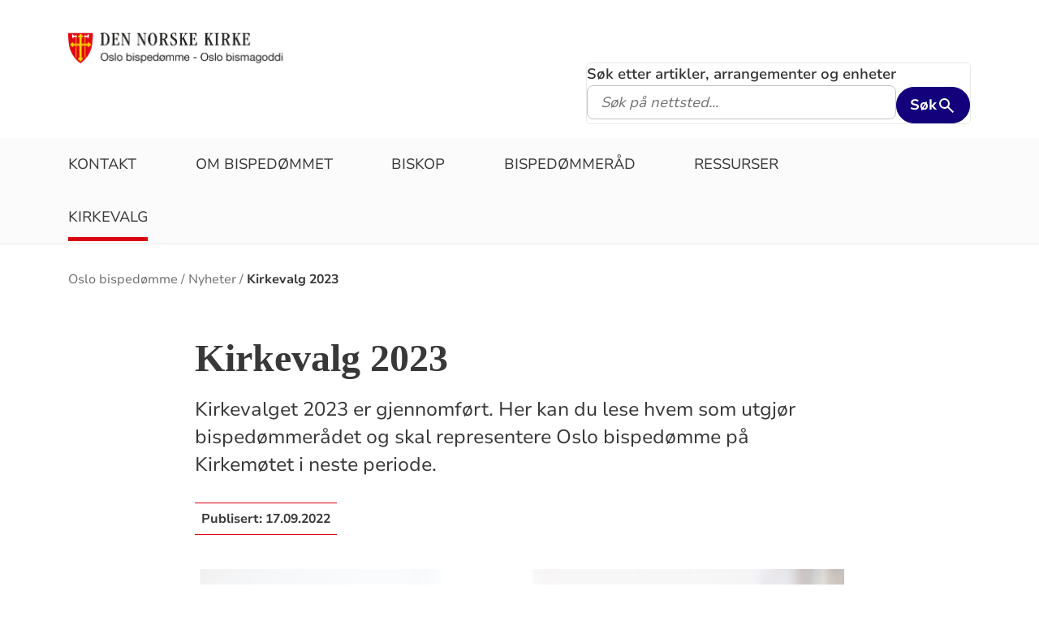

--- FILE ---
content_type: text/html; charset=utf-8
request_url: https://www.kirken.no/nb-NO/bispedommer/Oslo/nyhetsarkiv2/kirkevalg%202023/
body_size: 9156
content:

<!doctype html>
<!--[if lt IE 7]>      <html class="no-js lt-ie9 lt-ie8 lt-ie7"> <![endif]-->
<!--[if IE 7]>         <html class="no-js lt-ie9 lt-ie8"> <![endif]-->
<!--[if IE 8]>         <html class="no-js lt-ie9"> <![endif]-->
<!--[if gt IE 8]><!-->


<!--<![endif]-->
<html class="no-js" lang="nb-NO">
<head>
    <meta charset="utf-8">
    <meta http-equiv="X-UA-Compatible" content="IE=edge,chrome=1">
    <title>Kirkevalg 2023 - Oslo bisped&#xF8;mme</title>
        <script id="CookieConsent" src="https://policy.app.cookieinformation.com/uc.js" data-culture="NB" type="text/javascript"></script>
        <script type="text/javascript">
            var funcCookies = ',latestsearches,';
            var statCookies = ',__utma,__utmz,_gid,__utmb,__utmt,_ga,__utmc,';
            var marketCookies = ',_fbp,__epiXSRF,_fbc,';
            var domain = '.www.kirken.no'
        </script>
        <script src="/scripts/cookieconsent.js"></script>

    

    <meta property="og:title" content="Kirkevalg 2023" />
    <meta property="og:site_name" content="Oslo bisped&#xF8;mme" />
    <meta property="og:description" content="Kirkevalget 2023 er gjennomf&#xF8;rt. Her kan du lese hvem som utgj&#xF8;r bisped&#xF8;mmer&#xE5;det og skal representere Oslo bisped&#xF8;mme p&#xE5; Kirkem&#xF8;tet i neste periode." />
    <meta property="og:url" content="https://www.kirken.no/nb-NO/bispedommer/Oslo/nyhetsarkiv2/kirkevalg%202023/" />
    <meta name="google-site-verification" content="sEiKjedN6a_oP1It8cuuBOp4kpjuza19zbElzTkVa7c" /> <!-- Added to allow scraping of google-indexed pages on kirken.no -->
        <meta property="og:image" content="/globalassets/%20nasjonale%20bilder%20og%20blokker%20%20fri%20bruk%20%20ikke%20last%20opp%20her/andre%20illustrasjonsbilder/kirkevalget%202023/kirkevalg-23-alle.png" />

    <meta name="description" />
    <meta name="keywords" content="" />
    <meta name="robots" content="index,follow" />

    <meta name="viewport" content="width=device-width, initial-scale=1">
    <link rel="icon" type="image/x-icon" href="/img/favicon.ico" />
    <link rel="stylesheet" href="/dist/kirken.css?version=1469794766" />
    
    <script>
!function(T,l,y){var S=T.location,k="script",D="instrumentationKey",C="ingestionendpoint",I="disableExceptionTracking",E="ai.device.",b="toLowerCase",w="crossOrigin",N="POST",e="appInsightsSDK",t=y.name||"appInsights";(y.name||T[e])&&(T[e]=t);var n=T[t]||function(d){var g=!1,f=!1,m={initialize:!0,queue:[],sv:"5",version:2,config:d};function v(e,t){var n={},a="Browser";return n[E+"id"]=a[b](),n[E+"type"]=a,n["ai.operation.name"]=S&&S.pathname||"_unknown_",n["ai.internal.sdkVersion"]="javascript:snippet_"+(m.sv||m.version),{time:function(){var e=new Date;function t(e){var t=""+e;return 1===t.length&&(t="0"+t),t}return e.getUTCFullYear()+"-"+t(1+e.getUTCMonth())+"-"+t(e.getUTCDate())+"T"+t(e.getUTCHours())+":"+t(e.getUTCMinutes())+":"+t(e.getUTCSeconds())+"."+((e.getUTCMilliseconds()/1e3).toFixed(3)+"").slice(2,5)+"Z"}(),iKey:e,name:"Microsoft.ApplicationInsights."+e.replace(/-/g,"")+"."+t,sampleRate:100,tags:n,data:{baseData:{ver:2}}}}var h=d.url||y.src;if(h){function a(e){var t,n,a,i,r,o,s,c,u,p,l;g=!0,m.queue=[],f||(f=!0,t=h,s=function(){var e={},t=d.connectionString;if(t)for(var n=t.split(";"),a=0;a<n.length;a++){var i=n[a].split("=");2===i.length&&(e[i[0][b]()]=i[1])}if(!e[C]){var r=e.endpointsuffix,o=r?e.location:null;e[C]="https://"+(o?o+".":"")+"dc."+(r||"services.visualstudio.com")}return e}(),c=s[D]||d[D]||"",u=s[C],p=u?u+"/v2/track":d.endpointUrl,(l=[]).push((n="SDK LOAD Failure: Failed to load Application Insights SDK script (See stack for details)",a=t,i=p,(o=(r=v(c,"Exception")).data).baseType="ExceptionData",o.baseData.exceptions=[{typeName:"SDKLoadFailed",message:n.replace(/\./g,"-"),hasFullStack:!1,stack:n+"\nSnippet failed to load ["+a+"] -- Telemetry is disabled\nHelp Link: https://go.microsoft.com/fwlink/?linkid=2128109\nHost: "+(S&&S.pathname||"_unknown_")+"\nEndpoint: "+i,parsedStack:[]}],r)),l.push(function(e,t,n,a){var i=v(c,"Message"),r=i.data;r.baseType="MessageData";var o=r.baseData;return o.message='AI (Internal): 99 message:"'+("SDK LOAD Failure: Failed to load Application Insights SDK script (See stack for details) ("+n+")").replace(/\"/g,"")+'"',o.properties={endpoint:a},i}(0,0,t,p)),function(e,t){if(JSON){var n=T.fetch;if(n&&!y.useXhr)n(t,{method:N,body:JSON.stringify(e),mode:"cors"});else if(XMLHttpRequest){var a=new XMLHttpRequest;a.open(N,t),a.setRequestHeader("Content-type","application/json"),a.send(JSON.stringify(e))}}}(l,p))}function i(e,t){f||setTimeout(function(){!t&&m.core||a()},500)}var e=function(){var n=l.createElement(k);n.src=h;var e=y[w];return!e&&""!==e||"undefined"==n[w]||(n[w]=e),n.onload=i,n.onerror=a,n.onreadystatechange=function(e,t){"loaded"!==n.readyState&&"complete"!==n.readyState||i(0,t)},n}();y.ld<0?l.getElementsByTagName("head")[0].appendChild(e):setTimeout(function(){l.getElementsByTagName(k)[0].parentNode.appendChild(e)},y.ld||0)}try{m.cookie=l.cookie}catch(p){}function t(e){for(;e.length;)!function(t){m[t]=function(){var e=arguments;g||m.queue.push(function(){m[t].apply(m,e)})}}(e.pop())}var n="track",r="TrackPage",o="TrackEvent";t([n+"Event",n+"PageView",n+"Exception",n+"Trace",n+"DependencyData",n+"Metric",n+"PageViewPerformance","start"+r,"stop"+r,"start"+o,"stop"+o,"addTelemetryInitializer","setAuthenticatedUserContext","clearAuthenticatedUserContext","flush"]),m.SeverityLevel={Verbose:0,Information:1,Warning:2,Error:3,Critical:4};var s=(d.extensionConfig||{}).ApplicationInsightsAnalytics||{};if(!0!==d[I]&&!0!==s[I]){var c="onerror";t(["_"+c]);var u=T[c];T[c]=function(e,t,n,a,i){var r=u&&u(e,t,n,a,i);return!0!==r&&m["_"+c]({message:e,url:t,lineNumber:n,columnNumber:a,error:i}),r},d.autoExceptionInstrumented=!0}return m}(y.cfg);function a(){y.onInit&&y.onInit(n)}(T[t]=n).queue&&0===n.queue.length?(n.queue.push(a),n.trackPageView({})):a()}(window,document,{src: "https://js.monitor.azure.com/scripts/b/ai.2.gbl.min.js", crossOrigin: "anonymous", cfg: {instrumentationKey: '76aa4ffb-ff81-483e-8180-5fc1ae64a8a1', disableCookiesUsage: false }});
</script>

        <!-- Matomo Tag Manager -->
        <script>
            var _mtm = window._mtm = window._mtm || [];
            _mtm.push({ 'mtm.startTime': (new Date().getTime()), 'event': 'mtm.Start' });
            var d = document, g = d.createElement('script'), s = d.getElementsByTagName('script')[0];
            g.async = true; g.src = 'https://cdn.matomo.cloud/kirken.matomo.cloud/container_FMHeAZS6.js'; s.parentNode.insertBefore(g, s);
        </script>
        <!-- End Matomo Tag Manager -->

        <script type="text/javascript">
            window.addEventListener('CookieInformationConsentGiven', function (event) {
                if (CookieInformation.getConsentGivenFor('cookie_cat_statistic')) {
                    _iaq = [
                        ['client', 'eb83458089894b088c17c9e7feb58b56'],
                        ['delivery', 370],
                        ['track', 'consume']
                    ];
                    !function (d, s) { var ia = d.createElement(s); ia.async = 1, s = d.getElementsByTagName(s)[0], ia.src = '//s.usea01.idio.episerver.net/ia.js', s.parentNode.insertBefore(ia, s) }(document, 'script');
                    !function (t, e) { var a = t.attachEvent ? 'on' : ''; t[a ? 'attachEvent' : 'addEventListener'](a + 'click', function (t) { for (t = t.srcElement || t.target; t && 'a' !== t.tagName && 'A' !== t.tagName && !t.href;)t = t.parentNode; if (t) { var a = t.href, n = e.protocol + '//' + e.host; 0 === a.indexOf(n) && /\.pdf(\?|#|$)/i.test(a) && _iaq.push(['track', 'consume', a]) } }) }(document, location);
                }
            }, false);
        </script>
</head>
<body>
    
    <div id="outer-wrap">
        <!-- Header section -->



<nav aria-label="Hopp til hovedinnholdet">
    <style>
        .skiplink { position: absolute;left: -2000px;top: 0px; z-index:999999; background:white;}
        .skiplink:focus {left: 5px;top: 90px}
    </style>
    <a href="#main-content" class="skiplink">Hopp til hovedinnholdet</a>
</nav>

<nav aria-hidden="true" aria-label="" class="nav nav-bar nav-local">
    <button class="hamburger" aria-label="toppmeny" tabindex="0">
        <span class="hamburger__line"></span>
        <span class="hamburger__line"></span>
        <span class="hamburger__line"></span>
    </button>
            <a class="nav__logo" href="/nb-NO/bispedommer/Oslo/">
                <img class="nav__img" class="" src="/globalassets/bispedommer/oslo/logo%20sidestilt%20i%20farger%201.png" alt="Oslo bisped&#xF8;mme logo">
            </a>

    <div class="nav__container">
                <button class="nav__btn" js-nav-toggle="search">
                    <span class="icon icon-search nav__icon" aria-hidden="true"></span>
                </button>

            <button style="z-index:1000;" class="nav__btn" aria-label="språkmeny" js-nav-toggle="lang">
                <span class="icon icon-globe nav__icon" aria-hidden="true"></span>
                <span class="dnk-icon arrow-down-icon nav__icon" aria-hidden="true"></span>
            </button>
            <div class="nav__language-container" js-nav-toggle="lang">
                <h3 class="hidden">Choose the language</h3>
                <ul class="menu__lang-list">
                        <li>
                            <a class="menu__link" title="Samisk kirkeliv" href="/nb-NO/om-kirken/slik-styres-kirken/samisk-kirkeliv/">
                                Samisk kirkeliv
                            </a>
                        </li>
                        <li>
                            <a class="menu__link" title="Church of Norway" href="/nb-NO/church-of-norway/">
                                Church of Norway
                            </a>
                        </li>
                        <li>
                            <a class="menu__link" title="Die Norwegische Kirche" href="/nb-NO/om-kirken/die-norwegische-kirche/">
                                Die Norwegische Kirche
                            </a>
                        </li>
                </ul>
            </div>
    </div>

    <div class="menu">
                <div class="menu__container menu__container--white" aria-hidden="true">
                    

                    
<ul class="menu__list">
        <li class="menu__list-item">
                <a class="menu__link" href='/nb-NO/bispedommer/Oslo/kontakt-oss/'> Kontakt</a>
        </li>
        <li class="menu__list-item">
                <a class="menu__link" href='/nb-NO/bispedommer/Oslo/om-bispedommet/'> Om bisped&#xF8;mmet</a>
        </li>
        <li class="menu__list-item">
                <a class="menu__link" href='/nb-NO/bispedommer/Oslo/biskop/'> Biskop</a>
        </li>
        <li class="menu__list-item">
                <a class="menu__link" href='/nb-NO/bispedommer/Oslo/bispedommeradet/'> Bisped&#xF8;mmer&#xE5;d</a>
        </li>
        <li class="menu__list-item">
                <a class="menu__link" href='/nb-NO/bispedommer/Oslo/ressurser/'> Ressurser</a>
        </li>
        <li class="menu__list-item">
                <a class="menu__link" href='/nb-NO/bispedommer/Oslo/nyhetsarkiv2/kirkevalg%202023/'> Kirkevalg</a>
        </li>
</ul>

                </div>

    </div>
            <div class="nav__search-container search--standalone" js-nav-toggle="search">
                

<form id="search-box-mobile_form" js-latestsearch js-tabpanel="1" role="search" action="/nb-NO/bispedommer/Oslo/sok/" class="search-form" js-form-type="aggregated">
<input id="streetsearch" name="streetsearch" type="hidden" value="false" /><input id="congregationsearch" name="congregationsearch" type="hidden" value="false" /><input id="streetname" name="streetname" type="hidden" value="" /><input id="streetnumber" name="streetnumber" type="hidden" value="" /><input id="code" name="code" type="hidden" value="" />    <div class="search2024__search-wrapper">
        <div class="aggregatedSearch__search">
            <label for="search-box-mobile">
                Søk etter artikler, arrangementer og enheter
            </label>
            <input aria-label="F.eks. D&#xE5;p" autocomplete="off" class="search2024__input" id="search-box-mobile" js-autocomplete-type="" js-phrase-search="0" js-type-search="" name="q" placeholder="F.eks. D&#xE5;p" required="" startpageid="340759" type="search" value="" />
        </div>
        <div class="search2024__submit-wrapper">
            <button type="submit" class="styles2024-primary-button" style="" title="Søk">
                Søk
                <svg xmlns="http://www.w3.org/2000/svg" height="24px" viewBox="0 -960 960 960" width="24px" fill="#e8eaed"><path d="M784-120 532-372q-30 24-69 38t-83 14q-109 0-184.5-75.5T120-580q0-109 75.5-184.5T380-840q109 0 184.5 75.5T640-580q0 44-14 83t-38 69l252 252-56 56ZM380-400q75 0 127.5-52.5T560-580q0-75-52.5-127.5T380-760q-75 0-127.5 52.5T200-580q0 75 52.5 127.5T380-400Z"/></svg>
            </button>
        </div>
    </div>
    <div style="display: none;" js-suggestions>
    </div>
</form>

<script>
    // JavaScript function to extract query parameter and set it in a span
    function setQueryParamValue() {
        // Get the query string from the URL
        const params = new URLSearchParams(window.location.search);

        // Get the value of the 'name' parameter
        const currentSearch = params.get('q');

        var phrases = document.getElementsByClassName('phrase-selector-class')

        // Find the span element by its ID and set its inner text
        if (currentSearch) {
            for (var i = 0; i < phrases.length; i++) {
                phrases[i].innerHTML = currentSearch;
            }
        }
    }

    // Ensure the function runs after the page loads
    window.onload = setQueryParamValue;
</script>
            </div>
</nav>
<div class="nav__spacer"></div>        <div class="logo-bar " aria-label="lenke til startside og søk" role="navigation">
            <div class="logo-bar__wrapper">

                <div class="logo-bar__logo">
                    <a href="/nb-NO/bispedommer/Oslo/" aria-label="Til startsiden">
                        <img alt="Til startsiden" src="/globalassets/bispedommer/oslo/logo%20sidestilt%20i%20farger%201.png">
                    </a>
                </div>
                    <div class="logo-bar__search search--standalone">
                        

<form id="search-box_form" js-latestsearch js-tabpanel="1" role="search" action="/nb-NO/bispedommer/Oslo/sok/" class="search-form" js-form-type="aggregated">
<input id="streetsearch" name="streetsearch" type="hidden" value="false" /><input id="congregationsearch" name="congregationsearch" type="hidden" value="false" /><input id="streetname" name="streetname" type="hidden" value="" /><input id="streetnumber" name="streetnumber" type="hidden" value="" /><input id="code" name="code" type="hidden" value="" />    <div class="search2024__search-wrapper">
        <div class="aggregatedSearch__search">
            <label for="search-box">
                Søk etter artikler, arrangementer og enheter
            </label>
            <input aria-label="S&#xF8;k p&#xE5; nettsted..." autocomplete="off" class="search2024__input" id="search-box" js-autocomplete-type="" js-phrase-search="0" js-type-search="" name="q" placeholder="S&#xF8;k p&#xE5; nettsted..." required="" startpageid="340759" type="search" value="" />
        </div>
        <div class="search2024__submit-wrapper">
            <button type="submit" class="styles2024-primary-button" style="" title="Søk">
                Søk
                <svg xmlns="http://www.w3.org/2000/svg" height="24px" viewBox="0 -960 960 960" width="24px" fill="#e8eaed"><path d="M784-120 532-372q-30 24-69 38t-83 14q-109 0-184.5-75.5T120-580q0-109 75.5-184.5T380-840q109 0 184.5 75.5T640-580q0 44-14 83t-38 69l252 252-56 56ZM380-400q75 0 127.5-52.5T560-580q0-75-52.5-127.5T380-760q-75 0-127.5 52.5T200-580q0 75 52.5 127.5T380-400Z"/></svg>
            </button>
        </div>
    </div>
    <div style="display: none;" js-suggestions>
    </div>
</form>

<script>
    // JavaScript function to extract query parameter and set it in a span
    function setQueryParamValue() {
        // Get the query string from the URL
        const params = new URLSearchParams(window.location.search);

        // Get the value of the 'name' parameter
        const currentSearch = params.get('q');

        var phrases = document.getElementsByClassName('phrase-selector-class')

        // Find the span element by its ID and set its inner text
        if (currentSearch) {
            for (var i = 0; i < phrases.length; i++) {
                phrases[i].innerHTML = currentSearch;
            }
        }
    }

    // Ensure the function runs after the page loads
    window.onload = setQueryParamValue;
</script>
                    </div>
            </div>
        </div>
        <div class="menu-bar global-nav" role="navigation" aria-label="hovedmeny">
            <div class="global-nav-wrap">
                

<ul>
        <li class="nav-list">
                <a class="" href='/nb-NO/bispedommer/Oslo/kontakt-oss/'> Kontakt</a>
        </li>
        <li class="nav-list">
                <a class="" href='/nb-NO/bispedommer/Oslo/om-bispedommet/'> Om bisped&#xF8;mmet</a>
        </li>
        <li class="nav-list">
                <a class="" href='/nb-NO/bispedommer/Oslo/biskop/'> Biskop</a>
        </li>
        <li class="nav-list">
                <a class="" href='/nb-NO/bispedommer/Oslo/bispedommeradet/'> Bisped&#xF8;mmer&#xE5;d</a>
        </li>
        <li class="nav-list">
                <a class="" href='/nb-NO/bispedommer/Oslo/ressurser/'> Ressurser</a>
        </li>
        <li class="nav-list">
                <a class="" href='/nb-NO/bispedommer/Oslo/nyhetsarkiv2/kirkevalg%202023/'> Kirkevalg</a>
        </li>
</ul>

            </div>
        </div>
        <!-- Site-overlay used for mobile menu handling -->
        <div class="site-overlay"></div>
        <div id="inner-wrap" class="inner-wrap push-up inner-wrap--marginless">
            <!-- Nav drop shadow, transparent overlay -->
            <!-- Breadcrumbs section -->
            
    <div class="breadcrumb-wrap">
        <nav itemscope itemtype="https://schema.org/Breadcrumb" class="breadcrumb-trail" aria-label="brødsmulesti" role="navigation">
        <h2 class="visuallyhidden">Brødsmulesti</h2>
            <!-- <div class="wrap"> -->
            <ol>
                        <li>
                            <a href="/nb-NO/bispedommer/Oslo/">Oslo bisped&#xF8;mme</a>
                        </li>
                        <li>
                            <a href="/nb-NO/bispedommer/Oslo/nyhetsarkiv2/">Nyheter</a>
                        </li>
                        <li>
                            <a href="/nb-NO/bispedommer/Oslo/nyhetsarkiv2/kirkevalg%202023/">Kirkevalg 2023</a>
                        </li>
            </ol>
        <!-- </div> -->
        </nav>
    </div>

            <!-- end Breadcrumbs section-->
            <!-- Main content section -->
            <div id="main-content" class="content " role="main">
                



<div id="fb-root"></div>
    

<section class="article-full ">
    <article>
      <header>
        <h1 class="title">Kirkevalg 2023</h1>
        <p class="article-lead">Kirkevalget 2023 er gjennomf&#xF8;rt. Her kan du lese hvem som utgj&#xF8;r bisped&#xF8;mmer&#xE5;det og skal representere Oslo bisped&#xF8;mme p&#xE5; Kirkem&#xF8;tet i neste periode.</p>
            <p>
              <span class="publish-date">
                Publisert: <time datetime="2022-09-17">17.09.2022</time>
              </span>
            </p>

      </header>

            <figure class="article-top-image" >
                <picture><source srcset="/globalassets/%20nasjonale%20bilder%20og%20blokker%20%20fri%20bruk%20%20ikke%20last%20opp%20her/andre%20illustrasjonsbilder/kirkevalget%202023/kirkevalg-23-alle.png?width=400&height=224&quality=80&contId=7111782 400w, /globalassets/%20nasjonale%20bilder%20og%20blokker%20%20fri%20bruk%20%20ikke%20last%20opp%20her/andre%20illustrasjonsbilder/kirkevalget%202023/kirkevalg-23-alle.png?width=800&height=448&quality=80&contId=7111782 800w, /globalassets/%20nasjonale%20bilder%20og%20blokker%20%20fri%20bruk%20%20ikke%20last%20opp%20her/andre%20illustrasjonsbilder/kirkevalget%202023/kirkevalg-23-alle.png?width=1600&height=896&quality=80&contId=7111782 1600w"sizes="100%"/><img alt="Kirkevalget 2023 - alle kan v&#230;re med &#229; forme kirken"src="/globalassets/%20nasjonale%20bilder%20og%20blokker%20%20fri%20bruk%20%20ikke%20last%20opp%20her/andre%20illustrasjonsbilder/kirkevalget%202023/kirkevalg-23-alle.png?width=800&height=448&quality=80&contId=7111782"loading="lazy"decoding="async"/></picture>
                <figcaption class="caption ">
                    <span >
                        
                    </span>
                </figcaption>
            </figure>

        <div class="article-body">
            
<p>Gard Sandaker-Nielsen (&Aring;pen folkekirke)</p>
<p>Stig Asplin (Nominasjonskomiteens liste)</p>
<p>Inger Johanne Aas (&Aring;pen folkekirke)</p>
<p>Harald Hegstad (Nominasjonskomiteens liste)</p>
<p>Simen Bondevik (&Aring;pen folkekirke)</p>
<p>Anna Riksaasen (&Aring;pen folkekirke)</p>
<p>K&aring;re Olav Hegle (Frimodig kirke)</p>
<p>Eldrid Brekke (lek kirkelig tilsatt)</p>
<p>Lars Martin Dahl (geistlig representant)</p>
<p>Marius Berge Eide (D&oslash;vekirkens representant)</p>
<p>Sunniva Gylver (biskop)</p>
<p><a title="https://www.kirken.no/nb-NO/om-kirken/slik-styres-kirken/kirkevalget/kandidatliste/Diocese?unitId=974761475" href="/nb-NO/om-kirken/slik-styres-kirken/kirkevalget/kandidatliste/Diocese?unitId=974761475">Se hele listen, med vararepresentanter her.</a></p>

        </div>

<div class="social-sharing--wrapper">
    <button id="shareButton" class="styles2024-secondary-button" type="button" title="del denne artikkelen">
        <svg width="32" height="33" viewBox="0 0 32 33" fill="none" xmlns="http://www.w3.org/2000/svg">
            <g clip-path="url(#clip0_5802_5003)">
                <path d="M22.667 9.34607H17.3337V12.0127H22.667C24.867 12.0127 26.667 13.8127 26.667 16.0127C26.667 18.2127 24.867 20.0127 22.667 20.0127H17.3337V22.6794H22.667C26.347 22.6794 29.3337 19.6927 29.3337 16.0127C29.3337 12.3327 26.347 9.34607 22.667 9.34607ZM14.667 20.0127H9.33366C7.13366 20.0127 5.33366 18.2127 5.33366 16.0127C5.33366 13.8127 7.13366 12.0127 9.33366 12.0127H14.667V9.34607H9.33366C5.65366 9.34607 2.66699 12.3327 2.66699 16.0127C2.66699 19.6927 5.65366 22.6794 9.33366 22.6794H14.667V20.0127ZM10.667 14.6794H21.3337V17.3461H10.667V14.6794Z" />
            </g>
            <defs>
                <clipPath id="clip0_5802_5003">
                    <rect width="32" height="32" fill="white" transform="translate(0 0.0126953)" />
                </clipPath>
            </defs>
        </svg>
        <span>Del lenke</span>
    </button>

    <div id="shareFallback" class="social-sharing--fallback">
        <div class="label-and-close-button">
            <span class="label">Del</span>
            <button id="closeShareFallbackButton" class="close-button">
                <svg
                    xmlns="http://www.w3.org/2000/svg"
                    height="24px"
                    viewBox="0 -960 960 960"
                    width="24px"
                    fill="#333"
                >
                    <path d="m256-200-56-56 224-224-224-224 56-56 224 224 224-224 56 56-224 224 224 224-56 56-224-224-224 224Z"/>
                </svg>
            </button>
        </div>
        <div class="input-and-copy-button">
            <input id="linkToCopy" style="flex: 1" class="search2024__input" type="text" disabled value="https://www.kirken.no/nb-NO/bispedommer/Oslo/nyhetsarkiv2/kirkevalg%202023/" />
            <button id="copyLinkButton" class="styles2024-primary-button">Kopier</button>
        </div>
        <span id="copyConfirmation" class="copy-confirmation">Lenken er kopiert til utklippstavlen din!</span>
    </div>
</div>

<script>
        const shareButton = document.getElementById('shareButton');
        const shareDialog = document.getElementById('shareFallback');
        const closeButton = document.getElementById('closeShareFallbackButton');
        const linkToCopy = document.getElementById('linkToCopy');
        const copyLinkButton = document.getElementById('copyLinkButton');
        const copyConfirmation = document.getElementById('copyConfirmation');

        shareButton.addEventListener('click', () => {
            if (navigator.share) {
                navigator.share({
                    title: 'Sjekk denne artikkelen',
                    url: 'https://www.kirken.no/nb-NO/bispedommer/Oslo/nyhetsarkiv2/kirkevalg%202023/' // Ensure https://www.kirken.no/nb-NO/bispedommer/Oslo/nyhetsarkiv2/kirkevalg%202023/ resolves correctly
                })
                .then(() => {
                    // console.log('Content shared successfully.');
                })
                .catch(err => {
                    // console.error('Error while sharing:', err);
                });
            } else {
                if (shareDialog.style.display === 'flex') {
                    shareDialog.style.display = 'none';
                    return;
                } else {
                    shareDialog.style.display = 'flex';
                }
            }
        });

        closeButton.addEventListener('click', () => {
            shareDialog.style.display = 'none';
        });

        copyLinkButton.addEventListener('click', () => {
            var copyText = document.getElementById("linkToCopy");
            copyText.select();
            copyText.setSelectionRange(0, 99999); /* For mobile devices */
            navigator.clipboard.writeText(copyText.value);
            copyConfirmation.style.display = 'block';

            setTimeout(() => {
                copyConfirmation.style.display = 'none';
            }, 3000);
        });
</script>
    </article>
    <aside class="attachment" aria-label="vedlegg">
        

        

           <div class="list-module">
                <div class="marrow">
                    <i class="dnk-icon phone-icon" aria-hidden="true"></i>
                    <h4>Kontakt </h4>
                </div>

                <div class="element-wrapper">
                    <div class="persons-list">
                        
<ul><li class="block">
<div class="person-image">
<picture><source srcset="/globalassets/bispedommer/oslo/bilder/personer/gryfriiseriksen2025.jpg?width=160&height=160&quality=80&contId=7411565 160w, /globalassets/bispedommer/oslo/bilder/personer/gryfriiseriksen2025.jpg?width=320&height=320&quality=80&contId=7411565 320w"sizes="160px"/><img alt="Gry Friis Eriksen"src="/globalassets/bispedommer/oslo/bilder/personer/gryfriiseriksen2025.jpg?width=160&height=160&quality=80&contId=7411565"loading="lazy"decoding="async"/></picture></div>

<div class="list-item-info">
        <h3 class="employee-title" itemprop="title">Seniorr&#xE5;dgiver Kirkefag</h3>
        <span class="name" itemprop="name">Gry Friis Eriksen</span>
        <span itemprop="telephone">41 45 14 14</span>
            <a href="#" onclick="this.href = 'mailto:' + 'ge437' + '&#64;' + 'kirken.no';
                                     this.innerText = 'ge437' + '&#64;' + 'kirken.no';
                                     this.onclick = '';
                                     return false;"
               title="Send epost til Gry Friis Eriksen">
                Klikk for &#xE5; vise e-post
            </a>
</div>

</li></ul>
                    </div>
                </div>
            </div>
        

        
<div class="attachment-wrap">
    <div class="marrow">
        <i class="dnk-icon doc-icon" aria-hidden="true"></i>
        <h4 title="Last ned relevante dokumenter">Dokumenter</h4>
    </div>
        
<ul class="attachment-list">
        <li>
                <a class="" href='/globalassets/bispedommer/oslo/dokumenter/obdr-protokoller-og-innkallinger/protokoll%20kirkevalg/underskrevet%20protokoll%20leke%20medlemmer%20til%20obdr%20og%20kirkem%C3%B8tet%20kirkevalget%202023.pdf' target='_blank' title='Protokoll - Valg av leke medlemmer til OBDR og Kirkem&#xF8;tet'> Protokoll - Valg av leke medlemmer OBDR og Kirkem&#xF8;tet</a>
        </li>
</ul>

</div>


    </aside>
</section>




            </div>
            <!-- end Main content section -->
            <!-- Footer section -->
            

<footer class="universal footer" role="contentinfo">
    <div class="content">
        <h2 itemprop="name">
            <a href="/nb-NO/bispedommer/Oslo/" title="Til startsiden">
                <img class="footer__logo" alt="Oslo bisped&#xF8;mme logo" src="/globalassets/bispedommer/oslo/logo%20sidestilt%20i%20farger%201.png"/>
            </a>
            <span class="visuallyhidden">Kontaktinformasjon for Oslo bisped&#xF8;mme</span>
        </h2>
        <div class="wrap">
            <div class="column">

<p>Bes&oslash;ksadresse:<br />St. Hallvardsplass 3 (inngang fra Egedes gate)</p>
<p>Postadresse:<br />Oslo bisped&oslash;mme<br />Pb. 9307 Gr&oslash;nland<br />0135 Oslo</p>            </div>
            <div class="column">

<p>23 30 11 60<br /><a href="mailto:oslo.bispedomme@kirken.no">oslo.bispedomme@kirken.no</a></p>
<p>Kontoret er &aring;pent alle hverdager fra kl. 09:00 - 15:00.<br />Sentralbordet er betjent fra kl. 10:00 - 14:00.&nbsp;</p>            </div>
            <div class="column">

<p>Pressekontakt:</p>
<p>Patrick Justad<br />Kommunikasjonsr&aring;dgiver<br />943 64 382 / pj283@kirken.no</p>            </div>
            <div class="column">
                    <ul>
                                <li>
                                    <a class="footer-link" title="Epost til Oslo bisped&#xF8;mme" target="_blank" href="mailto:oslo.bispedomme@kirken.no">
                                        <span class="text">Epost til Oslo bisped&#xF8;mme</span>
                                    </a>
                                    <i class="dnk-icon arrow-icon" aria-hidden="true"></i>
                                </li>
                                <li>
                                    <a class="footer-link" target="_blank" href="mailto:pj283@kirken.no">
                                        <span class="text">Pressehenvendelser til Oslo bisped&#xF8;mme og biskop i Oslo</span>
                                    </a>
                                    <i class="dnk-icon arrow-icon" aria-hidden="true"></i>
                                </li>
                                <li>
                                    <a class="footer-link" title="Ansatte ved bisped&#xF8;mmekontoret" target="_blank" href="/nb-NO/bispedommer/Oslo/kontakt-oss/staben/">
                                        <span class="text">Ansatte v/bisped&#xF8;mmekontoret</span>
                                    </a>
                                    <i class="dnk-icon arrow-icon" aria-hidden="true"></i>
                                </li>
                                <li>
                                    <a class="footer-link" target="_blank" href="/nb-NO/om-kirken/kontakt-oss/varsling/">
                                        <span class="text">Vil du varsle?</span>
                                    </a>
                                    <i class="dnk-icon arrow-icon" aria-hidden="true"></i>
                                </li>
                                <li>
                                    <a class="footer-link" target="_blank" href="/nb-NO/bispedommer/Oslo/ressurser/retningslinjer/beredskapsplaner/">
                                        <span class="text">Beredskap - LRS prest</span>
                                    </a>
                                    <i class="dnk-icon arrow-icon" aria-hidden="true"></i>
                                </li>
                                <li>
                                    <a class="footer-link" title="Ved mistanke om overgrep" target="_blank" href="/nb-NO/bispedommer/Oslo/ressurser/beredskapsplaner22/">
                                        <span class="text">Ved mistanke om overgrep</span>
                                    </a>
                                    <i class="dnk-icon arrow-icon" aria-hidden="true"></i>
                                </li>
                                <li>
                                    <a class="footer-link" title="Personvernerkl&#xE6;ring" target="_blank" href="/nb-NO/om-kirken/kontakt-oss/personvern/">
                                        <span class="text">Personvernerkl&#xE6;ring</span>
                                    </a>
                                    <i class="dnk-icon arrow-icon" aria-hidden="true"></i>
                                </li>
                                <li>
                                    <a class="footer-link" href="/nb-NO/church-of-norway/">
                                        <span class="text">Church of Norway</span>
                                    </a>
                                    <i class="dnk-icon arrow-icon" aria-hidden="true"></i>
                                </li>
                        <li>
                            <a class="footer-link" href="https://uustatus.no/nb/erklaringer/publisert/cf0065e1-cc1b-4a33-adf0-5d66460e484c" target="_blank" rel="noopener noereferrer">Tilgjengelighetserklæring</a>
                            <i class="dnk-icon arrow-icon" aria-hidden="true"></i>
                        </li>
                    </ul>
            </div>
            <div class="disclaimer-footer">
                &copy; 2025  <p>Ansvarlig redakt&oslash;r: Stiftsdirekt&oslash;r Eldrid Eide R&oslash;yneberg.</p>
<p>Nettredakt&oslash;r: Patrick Justad.</p>
            </div>
    </div>
</footer>
            <!-- end Footer section -->
        </div>
    </div>

    <div class="geolocation-info" js-geolocation-info>
    <div class="geolocation-info__content">
        <h2 class="geolocation-info__header">Beklager, men vi kan ikke finne din posisjon pga instillingene i nettleseren din. Du må tillate autolokasjon for å kunne benytte denne funksjonaliteten:  </h2>
        <div class="geolocation-info__instruction">
                <h3>
                    Se instruksjoner for din nettlester under:
                </h3>
                <h4>
                    Internet explorer
                </h4>
                <p>
                    Internet options / Privacy / Location / klikk på "Clear sites"
                </p>
                <h4>
                    Chrome
                </h4>
                <p>
                    Settings / Advanced / Priacy and security / Content settings / Location -> Fjern "kirken.no" fra blokkert-lista
                </p>
                <h4>
                    Firefox
                </h4>
                <p>
                    Options / søk etter "location" / settings / Fjern "Kirken.no" fra blokkert
                </p>
                <h4>
                    Safari
                </h4>
                <p>
                    Settings for this website / Location -> "Allow"
                </p>
        </div>
        <button class="geolocation-info__button" js-geolocation-close tabindex="0">Takk</button>
    </div>
    
    <div class="geolocation-info__background"></div>
</div>


    <script type="text/javascript" src="/scripts/vendor/modernizr-custom.min.js"></script>
    <script type="text/javascript" src="/scripts/vendor/imagesloaded.pkgd.min.js"></script>
    <script type="text/javascript" src="/scripts/jquery.min.js"></script>
    <script type="text/javascript" src="/scripts/alpine-3.14.9.min.js"></script>
    <script type="text/javascript" src="/scripts/autocomplete.js"></script>
    <script type="text/javascript" src="/scripts/jquery-ui.min.js"></script>
    <script type="text/javascript" src="/scripts/datepicker-nb.js"></script>
    <script type="text/javascript" src="/scripts/polyfills/urlSearchParamsPolyfill.js"></script>
    <script type="text/javascript" src="/scripts/polyfills/promise.min.js"></script>
    <script type="text/javascript" src="/scripts/polyfills/fetch.js"></script>
    <script type="text/javascript" src="/scripts/polyfills/closest.js"></script>
    <script type="text/javascript" src="/scripts/all.js?version=1469794766"></script>
    <script type="text/javascript" src="/scripts/calendarSearch.js"></script>
    <script type="text/javascript" src="/scripts/dropdown.js"></script>
    <script type="text/javascript" src="/scripts/anchor_scroll.js"></script>
    <script type="text/javascript" src="/scripts/LightRange.min.js"></script>



            <script>
                initQuoteSharing();
            </script>
</body>
<script defer="defer" src="/Util/Find/epi-util/find.js"></script>
<script>
document.addEventListener('DOMContentLoaded',function(){if(typeof FindApi === 'function'){var api = new FindApi();api.setApplicationUrl('/');api.setServiceApiBaseUrl('/find_v2/');api.processEventFromCurrentUri();api.bindWindowEvents();api.bindAClickEvent();api.sendBufferedEvents();}})
</script>

</html>
